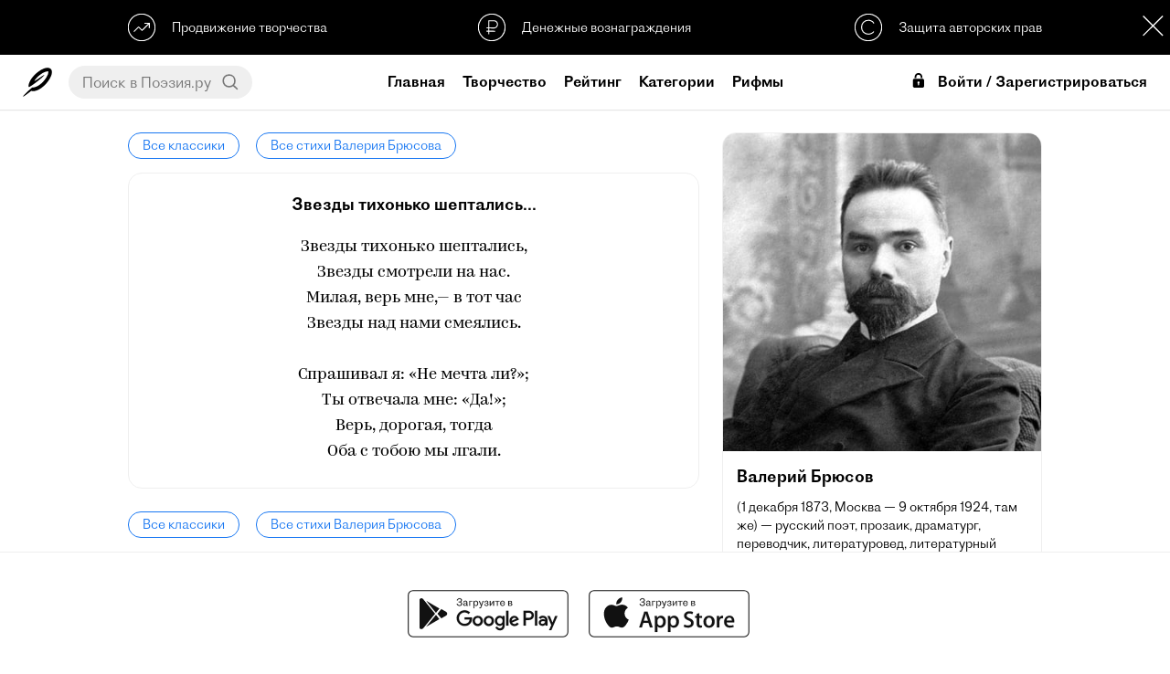

--- FILE ---
content_type: text/html; charset=UTF-8
request_url: https://poeziya.ru/classic/12/2336/
body_size: 77586
content:


<!DOCTYPE html><html>

<head>
    
    <base href="//poeziya.ru">

    <title>Звезды тихонько шептались... — Валерий Брюсов</title>
    
    <meta property="og:type" content="website">
    <meta property="og:title" content="Звезды тихонько шептались... — Валерий Брюсов">
    <meta name="description" content="Читать стихотворение Валерия Брюсова «Звезды тихонько шептались...» на официальном сайте Поэзия. Еще больше стихотворений доступно в мобильном приложении Поэзия для iOS и Android.">
    <meta property="og:description" content="Читать стихотворение Валерия Брюсова «Звезды тихонько шептались...» на официальном сайте Поэзия. Еще больше стихотворений доступно в мобильном приложении Поэзия для iOS и Android.">
    <meta name="keywords" content="поэзия,стихи,читать стихи,видеостихи,современная поэзия,современные поэты,рифма">
    <meta http-equiv="Content-Type" content="text/html; charset=UTF-8">
    <meta http-equiv="Cache-Control" content="no-cache">
    <meta name="apple-mobile-web-app-status-bar-style" content="default">
    <meta name="mobile-web-app-capable" content="yes">
    <meta id="viewport" name="viewport" content="width=device-width, initial-scale=1, minimum-scale=1, maximum-scale=1, viewport-fit=cover">
    <meta name="theme-color" content="#ffffff">
    <meta name="yandex-verification" content="a6f5973d39d4c867" />
    <meta name="yandex-tableau-widget" href="https://storage.yandexcloud.net/poeziya-static/manifest/ya.json" />
    
    <link rel="dns-prefetch" href="//mc.yandex.ru">
    <link rel="dns-prefetch" href="//yastatic.net">
    
    <link rel="manifest" href="https://storage.yandexcloud.net/poeziya-static/manifest/g.json">
    
    <link rel="shortcut icon" href="https://poeziya.ru/favicon.ico">
    
    <link rel="icon" sizes="512x512" href="https://storage.yandexcloud.net/poeziya-static/i/favicon/x512.png">
    <link rel="icon" sizes="256x256" href="https://storage.yandexcloud.net/poeziya-static/i/favicon/x256.png">
    <link rel="icon" sizes="192x192" href="https://storage.yandexcloud.net/poeziya-static/i/favicon/x192.png">
    <link rel="icon" sizes="144x144" href="https://storage.yandexcloud.net/poeziya-static/i/favicon/x144.png">
    
    <link rel="stylesheet" href="https://storage.yandexcloud.net/poeziya-static/css/7-5-3/index.css">
    
    <script type="text/javascript" src="https://storage.yandexcloud.net/poeziya-static/js/7-5-2/index.js"></script>
    
    <script defer src="https://storage.yandexcloud.net/poeziya-static/js/lib/scroll-lock.js"></script>
    <script defer src="https://storage.yandexcloud.net/poeziya-static/js/lib/scroll-bar.js"></script>
    <script defer src="https://storage.yandexcloud.net/poeziya-static/js/lib/share.js"></script>
    
    <script>window.yaContextCb=window.yaContextCb||[]</script>
    <script src="https://yandex.ru/ads/system/context.js" async></script>
    
    <style type="text/css">
    
        @font-face { font-family: "DefaultFont";src: url("https://storage.yandexcloud.net/poeziya-static/font/ProtoGrotesk/light.otf") format("truetype");font-style: normal;font-weight: regular;}
        @font-face { font-family: "DefaultFont";src: url("https://storage.yandexcloud.net/poeziya-static/font/ProtoGrotesk/regular.otf") format("truetype");font-style: normal;font-weight: bold;}
        
            @font-face { font-family: "Kazimir";font-style: normal;font-weight: regular;font-display: fallback;src:
            url("https://storage.yandexcloud.net/poeziya-static/font/Kazimir/light.woff2") format("woff2"),
            url("https://storage.yandexcloud.net/poeziya-static/font/Kazimir/light.woff") format("woff")
            }
            
            @font-face { font-family: "Ivolga";font-style: normal;font-weight: regular;font-display: fallback;src:
            url("https://storage.yandexcloud.net/poeziya-static/font/Ivolga/regular.woff2") format("woff2"),
            url("https://storage.yandexcloud.net/poeziya-static/font/Ivolga/regular.woff") format("woff")
            }
                </style>
    
</head>

<body>
    
<div id="page" class="page utn-margin">
    

<header data-scroll-lock-fill-gap>
    
    <script>
    var pageScrollTop = 0;
    var feedStaticScrollTop = 145;
    var isUTN = true;
    </script>
    
        
        <div id="utn" class="utn">
            
            <div class="utn-items">
                <div class="utn-item text-left interaction" onclick="showUTN( 'promo' );">
                    <svg class="utn-icon" xmlns="http://www.w3.org/2000/svg"
     width="1.77778in" height="1.77778in"
     viewBox="0 0 160 160">
  <path class="utn-icon-path" fill="none" stroke-width="6"
        d="M 34.74,104.95
           C 34.74,104.95 62.06,77.50 62.11,77.50
             62.16,77.50 82.34,97.42 82.34,97.42
             82.34,97.42 124.43,55.83 124.43,55.83M 96.04,55.78
           C 96.04,55.78 124.43,55.83 124.43,55.83
             124.43,55.83 124.40,84.18 124.40,84.18M 76.41,1.91
           C 75.64,2.05 75.43,2.02 74.69,2.03
             74.69,2.03 69.53,2.54 69.53,2.54
             64.56,3.20 59.59,4.34 54.84,5.94
             33.06,13.29 15.88,29.64 7.28,50.94
             -0.87,71.11 0.07,93.59 9.11,113.28
             12.59,120.85 17.45,127.67 23.11,133.75
             23.11,133.75 24.53,135.31 24.53,135.31
             24.53,135.31 26.09,136.73 26.09,136.73
             34.18,144.26 43.02,149.83 53.44,153.55
             58.00,155.18 62.41,156.29 67.19,157.10
             67.19,157.10 74.69,157.97 74.69,157.97
             74.69,157.97 77.66,158.12 77.66,158.12
             77.66,158.12 82.03,158.12 82.03,158.12
             82.03,158.12 85.00,157.97 85.00,157.97
             85.00,157.97 86.56,157.83 86.56,157.83
             90.64,157.53 94.93,156.79 98.91,155.80
             124.68,149.35 145.41,130.17 153.91,105.00
             155.26,100.98 156.24,96.84 156.94,92.66
             156.94,92.66 157.81,85.16 157.81,85.16
             157.81,85.16 157.97,82.50 157.97,82.50
             157.97,82.50 157.97,77.81 157.97,77.81
             157.97,77.81 157.81,74.84 157.81,74.84
             157.81,74.84 157.53,71.72 157.53,71.72
             156.95,66.33 155.99,61.74 154.38,56.56
             146.39,30.85 125.91,11.52 100.00,4.51
             95.68,3.34 91.03,2.50 86.56,2.17
             86.56,2.17 85.00,2.03 85.00,2.03
             85.00,2.03 82.03,1.91 82.03,1.91
             82.03,1.91 76.41,1.91 76.41,1.91 Z" />
</svg>                    <div class="utn-item-title">Продвижение творчества</div>
                </div>
                <div class="utn-item interaction" onclick="showUTN( 'donate' );">
                    <svg class="utn-icon" xmlns="http://www.w3.org/2000/svg"
     width="13.5467mm" height="13.5467mm"
     viewBox="0 0 160 160">
  <path class="utn-icon-path" fill="none" stroke-width="6"
        d="M 62.38,120.56
           C 62.62,120.56 62.44,41.56 62.44,41.56
             62.44,41.56 94.62,41.38 94.62,41.38
             104.88,41.38 113.50,50.75 113.50,62.00
             113.50,71.88 105.25,83.12 95.38,83.12
             95.38,83.00 49.44,82.94 49.44,82.94M 49.12,102.12
           C 49.12,102.12 100.50,102.38 100.50,102.38M 71.00,2.21
           C 41.26,7.29 19.05,22.38 7.45,51.00
             -4.06,79.42 2.96,114.44 25.04,135.91
             31.21,141.92 38.32,146.46 46.00,150.24
             55.13,154.74 66.79,157.88 77.00,158.00
             89.83,158.15 101.33,156.38 113.00,150.74
             123.83,145.51 132.60,139.48 140.19,130.00
             173.72,88.17 158.29,25.37 107.00,6.69
             98.70,3.67 89.83,2.01 81.00,2.21
             81.00,2.21 71.00,2.21 71.00,2.21 Z" />
</svg>                    <div class="utn-item-title">Денежные вознаграждения</div>
                </div>
                <div class="utn-item text-right interaction" onclick="showUTN( 'copyright' );">
                    <svg class="utn-icon" xmlns="http://www.w3.org/2000/svg"
     width="1.77778in" height="1.77778in"
     viewBox="0 0 160 160">
  <path class="utn-icon-path" fill="none" stroke-width="6"
        d="M 111.83,57.70
           C 111.36,50.93 98.78,38.35 81.13,38.11
             27.16,38.35 27.16,119.18 80.16,119.41
             94.91,119.41 110.90,109.50 111.13,103.42M 71.00,2.21
           C 41.26,7.29 19.05,22.38 7.45,51.00
             -4.06,79.42 2.96,114.44 25.04,135.91
             31.21,141.92 38.32,146.46 46.00,150.24
             55.13,154.74 66.79,157.88 77.00,158.00
             89.83,158.15 101.33,156.38 113.00,150.74
             123.83,145.51 132.60,139.48 140.19,130.00
             173.72,88.17 158.29,25.37 107.00,6.69
             98.70,3.67 89.83,2.01 81.00,2.21
             81.00,2.21 71.00,2.21 71.00,2.21 Z" />
</svg>
                    <div class="utn-item-title">Защита авторских прав</div>
                </div>
            </div>
            
            <div class="modal-close utn-close interaction" style="width: 36px;height: 36px;background: var(--color-text) url(https://storage.yandexcloud.net/poeziya-static/i/web/6-7-4/sprite.svg) -274px -104px;" onclick="sc('utn_disabled','_',90);e('utn').classList.add('hidden');e('page').classList.remove('utn-margin');e('fs').classList.remove('utn-margin');isUTN=false;"></div>
            
            <script type="text/javascript">
            function showUTN( utn )
            {
                let d = new Dialog();
                
                switch( utn )
                {
                    case 'copyright': 
                        d.title( 'Защита авторских прав' ); 
                        d.message( 'Благодаря проприетарному реестру публикаций, в Поэзии однозначно определены авторы произведений и защищены их права' ); 
                        break;
                        
                    case 'promo': 
                        d.title( 'Продвижение творчества' ); 
                        d.message( 'Различные способы продвижения позволят мгновенно представить свое творчество огромной аудитории читателей по всему миру' ); 
                        break;
                        
                    case 'donate': 
                        d.title( 'Денежные вознаграждения' ); 
                        d.message( 'У всех авторов есть возможность принимать денежные вознаграждения от своих читателей и тратить их на свое продвижение, либо другие услуги в Поэзии' ); 
                        break;
                }
                
                d.show();
            }
            </script>
            
        </div>
    
        
    <div class="content-fix header-content">

        <div class="header-content-item text-left">
            
            <div class="mobile" onclick="onMenuMobile();"><icx class="icx-menu-header"><svg version="1.1" id="Capa_1" xmlns="http://www.w3.org/2000/svg" xmlns:xlink="http://www.w3.org/1999/xlink" x="0px" y="0px"
	 viewBox="0 0 512 512" style="enable-background:new 0 0 512 512;" xml:space="preserve">
<g>
	<g>
		<g>
			<circle cx="256" cy="256" r="64"/>
			<circle cx="256" cy="448" r="64"/>
			<circle cx="256" cy="64" r="64"/>
		</g>
	</g>
</g>
<g>
</g>
<g>
</g>
<g>
</g>
<g>
</g>
<g>
</g>
<g>
</g>
<g>
</g>
<g>
</g>
<g>
</g>
<g>
</g>
<g>
</g>
<g>
</g>
<g>
</g>
<g>
</g>
<g>
</g>
</svg>
</icx></div>
            
            <a href="/" class="header-logo desktop">
                <icx class="icx-logo-header interaction"><svg class="poeziya-icon" xmlns="http://www.w3.org/2000/svg"
     width="229.277mm" height="229.277mm"
     viewBox="0 0 650 650">
  <path
        fill="var(--color-text)" stroke="var(--color-text)" stroke-width="0"
        d="M 5.18,643.91
           C 13.65,651.13 96.03,587.60 186.50,518.00
             403.33,577.67 748.00,148.00 617.27,26.39
             492.25,-77.25 137.00,205.00 125.91,408.64
             124.64,427.73 130.82,435.82 144.73,429.91
             217.00,396.45 491.25,179.75 475.50,166.00
             467.25,158.88 261.62,304.38 257.75,300.75
             245.78,288.38 407.88,95.38 546.25,83.75
             565.55,82.27 566.82,91.18 566.75,99.12
             568.27,199.73 380.00,448.50 207.18,443.48
             165.73,474.82 -5.91,630.64 5.36,644.64" />
</svg>
</icx>
            </a>
            
            <div id="header-search-wrapper" class="header-search-wrapper desktop">
                <input id="header-search-input" class="header-search-input no-border no-background no-box-shadow" placeholder="Поиск в Поэзия.ру" value="" onkeydown="if (event.keyCode === 13) {search();return false;}">
                <div class="header-search-button interaction" onclick="search();"><svg class="ic-search" xmlns="http://www.w3.org/2000/svg"
     width="0.366667in" height="0.366667in"
     viewBox="0 0 110 110">
  <path
        fill="none" stroke="var(--color-text)" stroke-width="10"
        d="M 46.93,85.33
           C -3.98,85.33 -7.45,6.55 46.91,6.65
             96.73,6.73 99.76,84.69 46.93,85.33M 103.09,102.55
           C 103.09,102.55 73.78,75.38 73.78,75.38" />
</svg>
</div>
            </div>
            
        </div>
        
        <div class="header-content-item">
            
            <a href="/" class="mobile">
                <icx class="icx-logo-header interaction"><svg class="poeziya-logo" xmlns="http://www.w3.org/2000/svg"
     width="5.63in" height="2.34in"
     viewBox="0 0 1689 702">
  <path
        fill="var(--color-text)" stroke="var(--color-text)" stroke-width="0"
        d="M 228.59,389.00
           C 213.59,459.20 249.59,476.00 285.59,476.00
             320.39,476.00 355.20,449.00 390.00,416.61
             393.59,412.41 395.39,407.61 395.39,403.41
             395.39,397.41 391.80,392.00 385.20,389.00
             371.39,401.00 343.20,419.00 324.00,419.00
             307.80,419.00 297.00,409.41 304.20,374.61
             304.20,374.61 367.20,82.41 367.20,82.41
             417.00,77.00 427.80,13.48 390.59,0.00
             373.80,11.73 346.20,17.00 319.80,17.00
             287.39,17.20 204.00,10.00 173.39,10.00
             111.00,10.00 0.00,31.59 0.00,125.16
             0.00,156.34 19.80,188.12 75.59,173.12
             69.00,162.33 67.19,152.14 67.19,141.95
             67.19,90.97 101.39,60.98 138.00,53.80
             138.00,53.80 44.39,468.20 44.39,468.20
             51.00,473.00 62.39,476.00 76.19,476.00
             98.39,476.00 121.80,465.81 127.80,437.61
             127.80,437.61 208.80,56.78 208.80,56.78
             237.59,61.58 268.19,68.19 295.20,73.58
             295.20,73.58 228.59,389.00 228.59,389.00 Z
           M 531.39,166.00
           C 440.80,166.00 377.80,279.34 377.80,369.86
             377.80,426.20 404.19,476.00 466.00,476.00
             560.19,476.00 624.39,362.67 624.39,273.34
             624.39,214.61 596.80,166.00 531.39,166.00 Z
           M 544.59,211.61
           C 569.19,211.61 579.39,236.19 579.39,268.56
             579.39,331.50 541.00,423.81 493.59,423.81
             472.59,423.81 454.59,403.42 454.59,350.67
             454.59,291.94 490.00,211.61 544.59,211.61 Z
           M 700.39,439.41
           C 683.59,439.41 669.19,424.95 669.19,406.89
             669.19,400.27 671.00,389.42 679.39,379.78
             671.59,374.61 662.00,371.61 654.80,371.61
             632.59,371.61 612.80,380.00 612.80,408.81
             612.80,454.41 647.59,476.00 684.19,476.00
             752.59,476.00 852.80,416.00 852.80,255.00
             852.80,206.61 824.00,164.00 776.00,164.00
             738.19,164.00 708.19,174.20 678.19,209.61
             673.39,215.58 673.39,234.09 687.19,234.09
             704.00,217.38 725.00,209.00 742.39,209.00
             764.59,209.00 782.00,228.12 782.00,269.33
             782.00,278.89 782.00,287.84 781.39,296.20
             781.39,296.20 707.59,296.20 707.59,296.20
             689.00,296.20 679.39,312.41 682.39,331.00
             682.39,331.00 777.80,331.00 777.80,331.00
             767.00,407.48 734.59,439.41 700.39,439.41 Z
           M 778.59,628.22
           C 778.59,678.00 812.80,702.00 849.39,702.00
             899.80,702.00 935.80,673.81 962.80,629.42
             985.59,591.05 1010.80,517.91 1019.19,465.73
             1053.39,446.55 1084.59,423.77 1093.59,415.98
             1103.80,406.98 1102.00,393.80 1093.00,386.00
             1075.00,400.98 1050.39,418.38 1022.80,432.77
             1022.80,432.77 1022.80,432.17 1022.80,432.17
             1022.80,397.39 1003.00,368.61 967.00,357.20
             1027.00,340.41 1066.00,296.48 1066.00,237.00
             1066.00,197.41 1034.80,163.81 983.19,163.81
             908.19,163.81 880.00,200.41 880.00,231.61
             880.00,253.81 894.39,273.00 916.00,273.00
             923.80,273.00 933.39,270.61 940.00,264.61
             933.39,250.20 930.39,234.00 930.39,225.61
             930.39,220.81 930.39,217.20 931.59,213.61
             939.39,210.81 947.80,209.00 955.59,209.00
             977.80,209.00 995.19,222.81 995.19,251.61
             995.19,288.81 962.80,338.00 923.80,338.00
             905.19,338.00 895.59,354.20 898.59,372.81
             933.39,372.81 953.80,396.19 953.80,429.17
             953.80,438.16 952.00,449.55 950.19,462.14
             869.80,493.92 778.59,552.08 778.59,628.22 Z
           M 902.80,605.44
           C 886.59,633.02 867.39,648.61 843.98,648.61
             836.19,648.61 819.39,641.41 819.39,620.42
             819.39,577.86 874.59,529.30 941.19,502.91
             930.39,541.89 915.39,583.25 902.80,605.44 Z
           M 1088.19,360.77
           C 1077.98,405.80 1077.98,476.00 1144.59,476.00
             1178.80,476.00 1208.19,447.20 1232.19,408.20
             1229.19,461.00 1258.59,476.00 1288.00,476.00
             1321.59,476.00 1370.80,447.81 1370.80,405.80
             1370.80,395.59 1364.19,389.58 1352.80,389.58
             1343.80,411.20 1330.00,418.41 1319.19,418.41
             1307.19,418.41 1299.39,405.20 1306.00,374.58
             1306.00,374.58 1348.00,175.81 1348.00,175.81
             1340.80,171.02 1330.59,168.00 1319.80,168.00
             1298.19,168.00 1275.39,178.22 1269.39,205.84
             1269.39,205.84 1233.39,375.77 1233.39,375.77
             1217.19,395.00 1199.19,407.00 1178.19,407.00
             1160.19,407.00 1152.39,396.20 1157.80,371.58
             1157.80,371.58 1194.39,201.03 1194.39,201.03
             1199.19,178.22 1187.19,168.00 1165.59,168.00
             1140.39,168.00 1118.80,180.62 1098.39,196.83
             1086.39,206.44 1090.59,225.06 1098.39,229.86
             1103.80,225.06 1107.39,222.66 1110.39,222.66
             1115.80,222.66 1118.80,228.06 1116.39,237.67
             1116.39,237.67 1088.19,360.77 1088.19,360.77 Z
           M 1579.80,476.00
           C 1614.00,476.00 1655.39,448.41 1683.59,416.61
             1687.20,412.41 1689.00,407.59 1689.00,403.39
             1689.00,397.39 1685.39,391.98 1678.80,388.98
             1663.80,404.00 1638.00,419.00 1615.80,419.00
             1600.19,419.00 1590.59,408.20 1597.80,374.56
             1597.80,374.56 1620.59,265.88 1620.59,265.88
             1635.59,194.41 1593.59,165.00 1539.00,165.00
             1482.59,165.00 1414.19,196.20 1414.19,269.47
             1414.19,303.70 1432.80,334.33 1471.19,344.55
             1446.59,397.98 1425.59,414.80 1404.00,427.41
             1404.00,415.41 1406.39,397.39 1414.19,379.97
             1406.39,374.56 1396.80,371.56 1389.59,371.56
             1367.39,371.56 1347.59,379.97 1347.59,408.80
             1347.59,452.61 1365.59,476.61 1390.19,476.00
             1437.00,474.81 1480.80,395.59 1503.00,348.14
             1503.00,348.14 1531.19,348.14 1531.19,348.14
             1531.19,348.14 1524.00,381.78 1524.00,381.78
             1507.80,459.20 1549.80,476.00 1579.80,476.00 Z
           M 1483.19,269.47
           C 1483.80,237.64 1501.19,200.41 1533.00,200.41
             1548.00,200.41 1560.00,213.02 1552.80,246.05
             1552.80,246.05 1537.80,315.11 1537.80,315.11
             1537.80,315.11 1512.59,315.11 1512.59,315.11
             1492.19,315.11 1482.59,293.50 1483.19,269.47 Z" />
</svg>
</icx>
            </a>
            
                        
                <a class="header-link desktop  header-link-home" href="/">Главная</a>
                
                        
                <a class="header-link desktop  header-link-creative" href="/creative/">Творчество</a>
                
                        
                <a class="header-link desktop  header-link-search" href="/search/">Рейтинг</a>
                
                        
                <a class="header-link desktop  header-link-category" href="/category/">Категории</a>
                
                        
                <a class="header-link desktop active header-link-classic" href="/classic/">Классика</a>
                
                        
                <a class="header-link desktop  header-link-rhyme" href="/rhyme/">Рифмы</a>
                
                        
        </div>

        <div class="header-content-item text-right">
    
                
                <div class="header-login-mobile mobile" onclick="onLogin();">Войти</div>
                
                <div class="header-login desktop" onclick="onLogin();">
                    <icx><svg fill="#000000" xmlns="http://www.w3.org/2000/svg" viewBox="0 0 26 26" width="26px" height="26px"><path d="M 16 0 C 13.789063 0 11.878906 0.917969 10.6875 2.40625 C 9.496094 3.894531 9 5.824219 9 7.90625 L 9 9 L 12 9 L 12 7.90625 C 12 6.328125 12.390625 5.085938 13.03125 4.28125 C 13.671875 3.476563 14.542969 3 16 3 C 17.460938 3 18.328125 3.449219 18.96875 4.25 C 19.609375 5.050781 20 6.308594 20 7.90625 L 20 9 L 23 9 L 23 7.90625 C 23 5.8125 22.472656 3.863281 21.28125 2.375 C 20.089844 0.886719 18.207031 0 16 0 Z M 9 10 C 7.34375 10 6 11.34375 6 13 L 6 23 C 6 24.65625 7.34375 26 9 26 L 23 26 C 24.65625 26 26 24.65625 26 23 L 26 13 C 26 11.34375 24.65625 10 23 10 Z M 16 15 C 17.105469 15 18 15.894531 18 17 C 18 17.738281 17.597656 18.371094 17 18.71875 L 17 21 C 17 21.550781 16.550781 22 16 22 C 15.449219 22 15 21.550781 15 21 L 15 18.71875 C 14.402344 18.371094 14 17.738281 14 17 C 14 15.894531 14.894531 15 16 15 Z"/></svg></icx>Войти / Зарегистрироваться
                </div>
                
                        
        </div>

    </div>

</header>












<style type="text/css">
.user-block {padding: 0;}
.ub-photo, .ub-info {margin-bottom: 0;}
footer {margin-top: 0;}
.article-text {margin-bottom: 25px;}
.user-articles {margin-bottom: 20px;}
@media screen and (max-width: 1000px) { 
.user-static {margin: 0 0 25px;} 
.user-articles {min-height: 100px;margin-bottom: 0;}
}
</style>

<div class="feed-page">

    
<div id="articles" class="articles" data-page="1" data-play="0" data-start="0" data-user-name="" data-user-photo="">
    
    <a class="classic-breadcrumbs-link interaction" href="/classic/">Все классики</a>
    <a class="classic-breadcrumbs-link interaction" href="/classic/12/">Все стихи Валерия Брюсова</a>
    
    <div class="article">
        
        <div class="article-title">Звезды тихонько шептались...</div>
        <div class="article-text">Звезды тихонько шептались,<br>Звезды смотрели на нас.<br>Милая, верь мне,— в тот час<br>Звезды над нами смеялись.<br><br>Спрашивал я: «Не мечта ли?»;<br>Ты отвечала мне: «Да!»;<br>Верь, дорогая, тогда<br>Оба с тобою мы лгали.</div>
        
    </div>
    
    <a class="classic-breadcrumbs-link interaction" href="/classic/">Все классики</a>
    <a class="classic-breadcrumbs-link interaction" href="/classic/12/">Все стихи Валерия Брюсова</a>
    
</div>
    

<div id="fs" class="feed-static utn-margin">
    
    <div class="feed-static-wrapper">
        
        <div class="feed-static-content">
            
            <div class="user-block">
                
                <img class="classic-user-photo" src="https://storage.yandexcloud.net/poeziya-static/i/classic/12.jpg">
                <div class="classic-user-name">Валерий Брюсов</div>
                <div class="classic-user-about text-space">(1  декабря 1873, Москва — 9 октября 1924, там же) — русский поэт, прозаик, драматург, переводчик, литературовед, литературный критик и историк. Один из основоположников русского символизма.</div>
                
            </div>
            
        </div>
    
    </div>
    
</div>


</div>

</div>


<footer>
    
    <div class="content-fix footer-content">
        
        <div class="apps">
            <a class="button-store interaction" style="background-image: url(https://storage.yandexcloud.net/poeziya-static/i/global/svg/button-store-google.svg);" href="https://play.google.com/store/apps/details?id=ru.poetvdushe.android.poetvdushe" target="_blank"></a>
            <a class="button-store interaction" style="background-image: url(https://storage.yandexcloud.net/poeziya-static/i/global/svg/button-store-apple.svg);" href="https://apps.apple.com/ru/app/id1359857963" target="_blank"></a>
        </div>
        
                <a href="/support/">Поддержка</a>
                <a href="/legal/conditions/">Условия</a>
                <a href="/legal/policy/">Конфиденциальность</a>
                <a href="/support/feedback/">Обратная связь</a>
                
        <br>
        
        <a href="https://sobe.ru/na/poeziya" target="_blank">
            <div class="poeziya-donate-button interaction">Поддержать Поэзию</div>
        </a>
        
        <copyright>© 2026 Poeziya</copyright>
        
    </div>    
    
</footer>
  
</div> <!-- end page -->


<div class="hidden">
    
    <script type="text/javascript">
    document.write('<a href="//www.liveinternet.ru/click" '+
    'target="_blank"><img src="//counter.yadro.ru/hit?t17.2;r'+
    escape(document.referrer)+((typeof(screen)=='undefined')?'':
    ';s'+screen.width+'*'+screen.height+'*'+(screen.colorDepth?
    screen.colorDepth:screen.pixelDepth))+';u'+escape(document.URL)+
    ';h'+escape(document.title.substring(0,150))+';'+Math.random()+
    '" alt="" title="LiveInternet: показано число просмотров за 24'+
    ' часа, посетителей за 24 часа и за сегодня" '+
    'border="0" width="88" height="31"><\/a>')
    </script>
    
    <script type="text/javascript" > 
    (function(m,e,t,r,i,k,a){m[i]=m[i]||function(){(m[i].a=m[i].a||[]).push(arguments)}; m[i].l=1*new Date();k=e.createElement(t),a=e.getElementsByTagName(t)[0],k.async=1,k.src=r,a.parentNode.insertBefore(k,a)}) (window, document, "script", "https://mc.yandex.ru/metrika/tag.js", "ym"); ym(48934211, "init", { clickmap:true, trackLinks:true, accurateTrackBounce:true, webvisor:true }); 
    </script>
    
    <noscript><div><img src="https://mc.yandex.ru/watch/48934211" style="position:absolute; left:-9999px;" alt="" /></div></noscript>
    
    <script defer src="https://www.googletagmanager.com/gtag/js?id=UA-110830782-3"></script>
    
    <script>
      window.dataLayer = window.dataLayer || [];
      function gtag(){ dataLayer.push(arguments); }
      gtag('js', new Date());
      gtag('config', 'UA-110830782-3');
    </script>
    
    <input id="referrer" type="hidden" value="">
    
</div>
<noindex>
    
<div id="scroll-to-top" class="scroll-top-arrow interaction transparent" onclick="window.scrollTo(0,0);">
    <icx class="scroll-top-icon"><svg xmlns="http://www.w3.org/2000/svg"
     width="361.327mm" height="361.327mm"
     viewBox="0 0 1024 1024">
  <path
        fill="none" stroke="var(--color-text)" stroke-width="50"
        d="M 386.00,183.50
           C 386.00,183.50 62.00,514.00 62.00,514.00
             62.00,514.00 386.50,848.50 386.50,848.50M 952.75,518.00
           C 952.75,518.00 61.99,514.00 61.99,514.00" />
</svg>
</icx>
    <div class="scroll-top-label">Наверх</div>
</div>




<div id="share" class="modal hidden">
    <div class="modal-block">
        <div class="modal-cell">
            <div class="modal-content">
                <div class="modal-close interaction" onclick="onModalClose('share');"></div>
                <div class="modal-content-title">Поделиться:</div>
                <div id="share-data" class="ya-share2" data-description="" data-services="vkontakte,facebook,odnoklassniki,moimir,twitter,blogger,lj,viber,whatsapp,skype,telegram"></div>
            </div>
        </div>
    </div>
</div>


<div id="dialog" class="modal hidden">
    <div class="modal-block">
        <div class="modal-cell">
            <div class="modal-content dialog">
                <div id="dialog-title" class="dialog-title"></div>
                <div id="dialog-message" class="dialog-message"></div>
                <div id="dialog-special" class="dialog-special"></div>
                <div class="dialog-actions" data-scrollbar><div id="dialog-actions"></div></div>
                <div class="dialog-action interaction cancel" onclick="onModalClose('dialog')">Закрыть</div>
            </div>
        </div>
    </div>
</div>


<div id="login" class="modal login hidden">
    <div class="modal-block">
        <div class="modal-cell">
            <div class="modal-content login">
                
                <div class="modal-close interaction" onclick="onModalClose('login');"></div>
                
                <form class="poeziya-login-form">
                
                <icx class="icx-logo-header" style="width: 80%;max-width: 150px;height: 48px;"><svg class="poeziya-logo" xmlns="http://www.w3.org/2000/svg"
     width="5.63in" height="2.34in"
     viewBox="0 0 1689 702">
  <path
        fill="var(--color-text)" stroke="var(--color-text)" stroke-width="0"
        d="M 228.59,389.00
           C 213.59,459.20 249.59,476.00 285.59,476.00
             320.39,476.00 355.20,449.00 390.00,416.61
             393.59,412.41 395.39,407.61 395.39,403.41
             395.39,397.41 391.80,392.00 385.20,389.00
             371.39,401.00 343.20,419.00 324.00,419.00
             307.80,419.00 297.00,409.41 304.20,374.61
             304.20,374.61 367.20,82.41 367.20,82.41
             417.00,77.00 427.80,13.48 390.59,0.00
             373.80,11.73 346.20,17.00 319.80,17.00
             287.39,17.20 204.00,10.00 173.39,10.00
             111.00,10.00 0.00,31.59 0.00,125.16
             0.00,156.34 19.80,188.12 75.59,173.12
             69.00,162.33 67.19,152.14 67.19,141.95
             67.19,90.97 101.39,60.98 138.00,53.80
             138.00,53.80 44.39,468.20 44.39,468.20
             51.00,473.00 62.39,476.00 76.19,476.00
             98.39,476.00 121.80,465.81 127.80,437.61
             127.80,437.61 208.80,56.78 208.80,56.78
             237.59,61.58 268.19,68.19 295.20,73.58
             295.20,73.58 228.59,389.00 228.59,389.00 Z
           M 531.39,166.00
           C 440.80,166.00 377.80,279.34 377.80,369.86
             377.80,426.20 404.19,476.00 466.00,476.00
             560.19,476.00 624.39,362.67 624.39,273.34
             624.39,214.61 596.80,166.00 531.39,166.00 Z
           M 544.59,211.61
           C 569.19,211.61 579.39,236.19 579.39,268.56
             579.39,331.50 541.00,423.81 493.59,423.81
             472.59,423.81 454.59,403.42 454.59,350.67
             454.59,291.94 490.00,211.61 544.59,211.61 Z
           M 700.39,439.41
           C 683.59,439.41 669.19,424.95 669.19,406.89
             669.19,400.27 671.00,389.42 679.39,379.78
             671.59,374.61 662.00,371.61 654.80,371.61
             632.59,371.61 612.80,380.00 612.80,408.81
             612.80,454.41 647.59,476.00 684.19,476.00
             752.59,476.00 852.80,416.00 852.80,255.00
             852.80,206.61 824.00,164.00 776.00,164.00
             738.19,164.00 708.19,174.20 678.19,209.61
             673.39,215.58 673.39,234.09 687.19,234.09
             704.00,217.38 725.00,209.00 742.39,209.00
             764.59,209.00 782.00,228.12 782.00,269.33
             782.00,278.89 782.00,287.84 781.39,296.20
             781.39,296.20 707.59,296.20 707.59,296.20
             689.00,296.20 679.39,312.41 682.39,331.00
             682.39,331.00 777.80,331.00 777.80,331.00
             767.00,407.48 734.59,439.41 700.39,439.41 Z
           M 778.59,628.22
           C 778.59,678.00 812.80,702.00 849.39,702.00
             899.80,702.00 935.80,673.81 962.80,629.42
             985.59,591.05 1010.80,517.91 1019.19,465.73
             1053.39,446.55 1084.59,423.77 1093.59,415.98
             1103.80,406.98 1102.00,393.80 1093.00,386.00
             1075.00,400.98 1050.39,418.38 1022.80,432.77
             1022.80,432.77 1022.80,432.17 1022.80,432.17
             1022.80,397.39 1003.00,368.61 967.00,357.20
             1027.00,340.41 1066.00,296.48 1066.00,237.00
             1066.00,197.41 1034.80,163.81 983.19,163.81
             908.19,163.81 880.00,200.41 880.00,231.61
             880.00,253.81 894.39,273.00 916.00,273.00
             923.80,273.00 933.39,270.61 940.00,264.61
             933.39,250.20 930.39,234.00 930.39,225.61
             930.39,220.81 930.39,217.20 931.59,213.61
             939.39,210.81 947.80,209.00 955.59,209.00
             977.80,209.00 995.19,222.81 995.19,251.61
             995.19,288.81 962.80,338.00 923.80,338.00
             905.19,338.00 895.59,354.20 898.59,372.81
             933.39,372.81 953.80,396.19 953.80,429.17
             953.80,438.16 952.00,449.55 950.19,462.14
             869.80,493.92 778.59,552.08 778.59,628.22 Z
           M 902.80,605.44
           C 886.59,633.02 867.39,648.61 843.98,648.61
             836.19,648.61 819.39,641.41 819.39,620.42
             819.39,577.86 874.59,529.30 941.19,502.91
             930.39,541.89 915.39,583.25 902.80,605.44 Z
           M 1088.19,360.77
           C 1077.98,405.80 1077.98,476.00 1144.59,476.00
             1178.80,476.00 1208.19,447.20 1232.19,408.20
             1229.19,461.00 1258.59,476.00 1288.00,476.00
             1321.59,476.00 1370.80,447.81 1370.80,405.80
             1370.80,395.59 1364.19,389.58 1352.80,389.58
             1343.80,411.20 1330.00,418.41 1319.19,418.41
             1307.19,418.41 1299.39,405.20 1306.00,374.58
             1306.00,374.58 1348.00,175.81 1348.00,175.81
             1340.80,171.02 1330.59,168.00 1319.80,168.00
             1298.19,168.00 1275.39,178.22 1269.39,205.84
             1269.39,205.84 1233.39,375.77 1233.39,375.77
             1217.19,395.00 1199.19,407.00 1178.19,407.00
             1160.19,407.00 1152.39,396.20 1157.80,371.58
             1157.80,371.58 1194.39,201.03 1194.39,201.03
             1199.19,178.22 1187.19,168.00 1165.59,168.00
             1140.39,168.00 1118.80,180.62 1098.39,196.83
             1086.39,206.44 1090.59,225.06 1098.39,229.86
             1103.80,225.06 1107.39,222.66 1110.39,222.66
             1115.80,222.66 1118.80,228.06 1116.39,237.67
             1116.39,237.67 1088.19,360.77 1088.19,360.77 Z
           M 1579.80,476.00
           C 1614.00,476.00 1655.39,448.41 1683.59,416.61
             1687.20,412.41 1689.00,407.59 1689.00,403.39
             1689.00,397.39 1685.39,391.98 1678.80,388.98
             1663.80,404.00 1638.00,419.00 1615.80,419.00
             1600.19,419.00 1590.59,408.20 1597.80,374.56
             1597.80,374.56 1620.59,265.88 1620.59,265.88
             1635.59,194.41 1593.59,165.00 1539.00,165.00
             1482.59,165.00 1414.19,196.20 1414.19,269.47
             1414.19,303.70 1432.80,334.33 1471.19,344.55
             1446.59,397.98 1425.59,414.80 1404.00,427.41
             1404.00,415.41 1406.39,397.39 1414.19,379.97
             1406.39,374.56 1396.80,371.56 1389.59,371.56
             1367.39,371.56 1347.59,379.97 1347.59,408.80
             1347.59,452.61 1365.59,476.61 1390.19,476.00
             1437.00,474.81 1480.80,395.59 1503.00,348.14
             1503.00,348.14 1531.19,348.14 1531.19,348.14
             1531.19,348.14 1524.00,381.78 1524.00,381.78
             1507.80,459.20 1549.80,476.00 1579.80,476.00 Z
           M 1483.19,269.47
           C 1483.80,237.64 1501.19,200.41 1533.00,200.41
             1548.00,200.41 1560.00,213.02 1552.80,246.05
             1552.80,246.05 1537.80,315.11 1537.80,315.11
             1537.80,315.11 1512.59,315.11 1512.59,315.11
             1492.19,315.11 1482.59,293.50 1483.19,269.47 Z" />
</svg>
</icx>
                
                <br><br>
        
                <div class="text-center">
                    <div class="switch-tab">
                        <div id="login-email-view-switch" class="switch-tab-button recommendation active" onclick="switchView( 'login' , 'email' );">Войти по Email</div>
                        <div id="login-phone-view-switch" class="switch-tab-button recommendation" onclick="switchView( 'login' , 'phone' );">Войти по номеру</div>
                    </div>
                </div>
                
                <div id="login-phone-view" class="hidden">
                
                    <div class="input-phone-block">
                        
                        <div id="help-block-login" class="help-block login transparent">
                            <div class="help-block-message">Номер телефона вводится без кода страны,<br>вводите только цифры</div>
                            <icx class="help-block-arrow"><svg xmlns="http://www.w3.org/2000/svg"
     width="10.1333in" height="10.1333in"
     viewBox="0 0 912 912">
  <path class="arrow-bottom-phone"
        stroke="black" stroke-width="0"
        d="M 870.87,270.76
           C 870.87,270.76 39.43,271.39 39.43,271.39
             39.43,271.39 452.65,676.48 452.65,676.48
             452.65,676.48 870.87,270.76 870.87,270.76" />
</svg>
</icx>
                        </div>
                        
                        <select id="login-phone-phone-country-code" class="select-phone-country-code login">
                            <option disabled>Популярные страны</option>
                                                        <option selected value="7">Россия +7</option>
                                                        <option  value="7">Казахстан +7</option>
                                                        <option  value="375">Белоруссия +375</option>
                                                        <option  value="380">Украина +380</option>
                                                        <option  value="1">США +1</option>
                                                        <option  value="49">Германия +49</option>
                                                        <option disabled>Остальные страны</option>
                                                        <option value="672">Австралийские внешние территории +672</option>
                                                        <option value="61">Австралия +61</option>
                                                        <option value="43">Австрия +43</option>
                                                        <option value="994">Азербайджан +994</option>
                                                        <option value="351">Азорские о-ва +351</option>
                                                        <option value="355">Албания +355</option>
                                                        <option value="21">Алжир +21</option>
                                                        <option value="684">Американское Самоа +684</option>
                                                        <option value="244">Ангола +244</option>
                                                        <option value="1-264">Ангуилла +1-264</option>
                                                        <option value="376">Андорра +376</option>
                                                        <option value="1-268">Антигуа и Барбуда +1-268</option>
                                                        <option value="54">Аргентина +54</option>
                                                        <option value="374">Армения +374</option>
                                                        <option value="297">Аруба +297</option>
                                                        <option value="247">Асеньон +247</option>
                                                        <option value="93">Афганистан +93</option>
                                                        <option value="1-242">Багамы +1-242</option>
                                                        <option value="880">Бангладеш +880</option>
                                                        <option value="1-246">Барбадос +1-246</option>
                                                        <option value="973">Бахрейн +973</option>
                                                        <option value="501">Белиз +501</option>
                                                        <option value="32">Бельгия +32</option>
                                                        <option value="229">Бенин +229</option>
                                                        <option value="225">Берег слоновой кости +225</option>
                                                        <option value="1-441">Бермудские о-ва +1-441</option>
                                                        <option value="359">Болгария +359</option>
                                                        <option value="591">Боливия +591</option>
                                                        <option value="387">Босния и Герцеговина +387</option>
                                                        <option value="267">Ботсвана +267</option>
                                                        <option value="55">Бразилия +55</option>
                                                        <option value="1-284">Британские Вирджинские о-ва +1-284</option>
                                                        <option value="673">Бруней +673</option>
                                                        <option value="226">Буркина Фасо +226</option>
                                                        <option value="257">Бурунди +257</option>
                                                        <option value="975">Бутан +975</option>
                                                        <option value="678">Вануату +678</option>
                                                        <option value="39">Ватикан +39</option>
                                                        <option value="44">Великобритания +44</option>
                                                        <option value="36">Венгрия +36</option>
                                                        <option value="58">Венесуэла +58</option>
                                                        <option value="1-340">Вирджинские о-ва +1-340</option>
                                                        <option value="62">Восточный Тимор +62</option>
                                                        <option value="84">Вьетнам +84</option>
                                                        <option value="241">Габон +241</option>
                                                        <option value="509">Гаити +509</option>
                                                        <option value="592">Гайана +592</option>
                                                        <option value="220">Гамбия +220</option>
                                                        <option value="233">Гана +233</option>
                                                        <option value="502">Гватемала +502</option>
                                                        <option value="224">Гвинея +224</option>
                                                        <option value="245">Гвинея Биссау +245</option>
                                                        <option value="350">Гибралтар +350</option>
                                                        <option value="504">Гондурас +504</option>
                                                        <option value="852">Гонконг +852</option>
                                                        <option value="1-473">Гренада +1-473</option>
                                                        <option value="299">Гренландия +299</option>
                                                        <option value="30">Греция +30</option>
                                                        <option value="995">Грузия +995</option>
                                                        <option value="671">Гуам +671</option>
                                                        <option value="45">Дания +45</option>
                                                        <option value="243">Дем. респ. Конго (бывш. Заир) +243</option>
                                                        <option value="253">Джибути +253</option>
                                                        <option value="246">Диего Гарсиа +246</option>
                                                        <option value="1-767">Доминика +1-767</option>
                                                        <option value="1-809">Доминиканская республика +1-809</option>
                                                        <option value="20">Египет +20</option>
                                                        <option value="243">Заир +243</option>
                                                        <option value="260">Замбия +260</option>
                                                        <option value="259">Занзибар +259</option>
                                                        <option value="21">Западная Сахара +21</option>
                                                        <option value="685">Западное Самоа +685</option>
                                                        <option value="263">Зимбабве +263</option>
                                                        <option value="972">Израиль +972</option>
                                                        <option value="91">Индия +91</option>
                                                        <option value="62">Индонезия +62</option>
                                                        <option value="962">Иордания +962</option>
                                                        <option value="964">Ирак +964</option>
                                                        <option value="98">Иран +98</option>
                                                        <option value="353">Ирландия +353</option>
                                                        <option value="354">Исландия +354</option>
                                                        <option value="34">Испания +34</option>
                                                        <option value="39">Италия +39</option>
                                                        <option value="1-345">Каймановы о-ва +1-345</option>
                                                        <option value="855">Камбоджа +855</option>
                                                        <option value="237">Камерун +237</option>
                                                        <option value="238">Капе Верде +238</option>
                                                        <option value="974">Катар +974</option>
                                                        <option value="254">Кения +254</option>
                                                        <option value="357">Кипр +357</option>
                                                        <option value="996">Киргизстан +996</option>
                                                        <option value="686">Кирибати +686</option>
                                                        <option value="86">Китай +86</option>
                                                        <option value="672">Кокосовые о-ва +672</option>
                                                        <option value="57">Колумбия +57</option>
                                                        <option value="269">Коморские о-ва +269</option>
                                                        <option value="242">Конго +242</option>
                                                        <option value="506">Коста Рика +506</option>
                                                        <option value="53">Куба +53</option>
                                                        <option value="965">Кувейт +965</option>
                                                        <option value="856">Лаос +856</option>
                                                        <option value="371">Латвия +371</option>
                                                        <option value="266">Лессото +266</option>
                                                        <option value="231">Либерия +231</option>
                                                        <option value="961">Ливан +961</option>
                                                        <option value="21">Ливия +21</option>
                                                        <option value="370">Литва +370</option>
                                                        <option value="41">Лихтенштейн +41</option>
                                                        <option value="352">Люксембург +352</option>
                                                        <option value="230">Маврикий +230</option>
                                                        <option value="222">Мавритания +222</option>
                                                        <option value="261">Мадагаскар +261</option>
                                                        <option value="853">Макао +853</option>
                                                        <option value="389">Македония +389</option>
                                                        <option value="265">Малави +265</option>
                                                        <option value="60">Малайзия +60</option>
                                                        <option value="223">Мали +223</option>
                                                        <option value="960">Мальдивские о-ва +960</option>
                                                        <option value="356">Мальта +356</option>
                                                        <option value="212">Марокко +212</option>
                                                        <option value="596">Мартиника +596</option>
                                                        <option value="692">Маршалловы о-ва +692</option>
                                                        <option value="52">Мексика +52</option>
                                                        <option value="691">Микронезия +691</option>
                                                        <option value="258">Мозамбик +258</option>
                                                        <option value="373">Молдавия +373</option>
                                                        <option value="377">Монако +377</option>
                                                        <option value="976">Монголия +976</option>
                                                        <option value="1-664">Монсеррат +1-664</option>
                                                        <option value="95">Мьянма +95</option>
                                                        <option value="264">Намибия +264</option>
                                                        <option value="674">Науру +674</option>
                                                        <option value="977">Непал +977</option>
                                                        <option value="227">Нигер +227</option>
                                                        <option value="234">Нигерия +234</option>
                                                        <option value="599">Нидерландские Антиллы +599</option>
                                                        <option value="31">Нидерланды +31</option>
                                                        <option value="505">Никарагуа +505</option>
                                                        <option value="683">НИУЭ +683</option>
                                                        <option value="64">Новая Зеландия +64</option>
                                                        <option value="687">Новая Каледония +687</option>
                                                        <option value="47">Норвегия +47</option>
                                                        <option value="672">Норфолкские о-ва +672</option>
                                                        <option value="682">О-ва Кука +682</option>
                                                        <option value="247">О-ва Святой Елены +247</option>
                                                        <option value="971">ОАЭ +971</option>
                                                        <option value="968">Оман +968</option>
                                                        <option value="92">Пакистан +92</option>
                                                        <option value="680">Палау +680</option>
                                                        <option value="507">Панама +507</option>
                                                        <option value="675">Папуа Новая Гвинея +675</option>
                                                        <option value="595">Парагвай +595</option>
                                                        <option value="51">Перу +51</option>
                                                        <option value="48">Польша +48</option>
                                                        <option value="351">Португалия +351</option>
                                                        <option value="1-787">Пуэрто Рико +1-787</option>
                                                        <option value="262">Реюнион +262</option>
                                                        <option value="672">Рождественсткие о-ва +672</option>
                                                        <option value="250">Руанда +250</option>
                                                        <option value="40">Румыния +40</option>
                                                        <option value="503">Сальвадор +503</option>
                                                        <option value="378">Сан Марино +378</option>
                                                        <option value="39">Сан Марино +39</option>
                                                        <option value="1-758">Санта Лючия +1-758</option>
                                                        <option value="966">Саудовская Аравия +966</option>
                                                        <option value="268">Свазиленд +268</option>
                                                        <option value="47">Свалбард +47</option>
                                                        <option value="850">Северная Корея +850</option>
                                                        <option value="967">Северный Йемен +967</option>
                                                        <option value="670">Северо-Марианские о-ва +670</option>
                                                        <option value="248">Сейшельские о-ва +248</option>
                                                        <option value="221">Сенегал +221</option>
                                                        <option value="1-784">Сент Винцент и Гренадины +1-784</option>
                                                        <option value="508">Сент Пьер +508</option>
                                                        <option value="239">Сент Том и Принцип +239</option>
                                                        <option value="1-869">Сент-Китс и Невис +1-869</option>
                                                        <option value="65">Сингапур +65</option>
                                                        <option value="963">Сирия +963</option>
                                                        <option value="421">Словакия +421</option>
                                                        <option value="386">Словения +386</option>
                                                        <option value="1-670">Содружество северных Мариански +1-670</option>
                                                        <option value="677">Соломоновы о-ва +677</option>
                                                        <option value="252">Сомали +252</option>
                                                        <option value="249">Судан +249</option>
                                                        <option value="597">Суринам +597</option>
                                                        <option value="232">Сьерра Леоне +232</option>
                                                        <option value="992">Таджикистан +992</option>
                                                        <option value="886">Тайвань +886</option>
                                                        <option value="66">Тайланд +66</option>
                                                        <option value="255">Танзания +255</option>
                                                        <option value="1-649">Текс и Каикос Айландс +1-649</option>
                                                        <option value="228">Тоголезе +228</option>
                                                        <option value="690">Токелау +690</option>
                                                        <option value="676">Тонго +676</option>
                                                        <option value="1-868">Тринидад и Тобаго +1-868</option>
                                                        <option value="688">Тувалу +688</option>
                                                        <option value="21">Тунис +21</option>
                                                        <option value="993">Туркменистан +993</option>
                                                        <option value="90">Турция +90</option>
                                                        <option value="256">Уганда +256</option>
                                                        <option value="998">Узбекистан +998</option>
                                                        <option value="598">Уругвай +598</option>
                                                        <option value="298">Фарерские о-ва +298</option>
                                                        <option value="679">Фиджи +679</option>
                                                        <option value="63">Филипины +63</option>
                                                        <option value="358">Финляндия +358</option>
                                                        <option value="500">Фолклендские о-ва +500</option>
                                                        <option value="33">Франция +33</option>
                                                        <option value="594">Французская Гвиана +594</option>
                                                        <option value="689">Французская полинезия +689</option>
                                                        <option value="590">Французские Антиллы +590</option>
                                                        <option value="385">Хорватия +385</option>
                                                        <option value="236">ЦАР +236</option>
                                                        <option value="235">Чад +235</option>
                                                        <option value="420">Чехия +420</option>
                                                        <option value="56">Чили +56</option>
                                                        <option value="41">Швейцария +41</option>
                                                        <option value="46">Швеция +46</option>
                                                        <option value="94">Шри Ланка +94</option>
                                                        <option value="593">Эквадор +593</option>
                                                        <option value="240">Экваториальная Гвинея +240</option>
                                                        <option value="681">Эллис и Футуна острова +681</option>
                                                        <option value="291">Эритрия +291</option>
                                                        <option value="372">Эстония +372</option>
                                                        <option value="251">Эфиопия +251</option>
                                                        <option value="27">ЮАР +27</option>
                                                        <option value="381">Югославия +381</option>
                                                        <option value="82">Южная Корея +82</option>
                                                        <option value="969">Южный Йемен +969</option>
                                                        <option value="1-876">Ямайка +1-876</option>
                                                        <option value="81">Япония +81</option>
                                                    </select>
                        
                        <input id="login-phone-phone" type="number" name="poeziya-phone" placeholder="Номер телефона" class="login-field input-phone" onkeydown="if (event.keyCode === 13) { loginPhone(); return false; }" onfocus="e('help-block-login').classList.remove('transparent');" onblur="e('help-block-login').classList.add('transparent');">
                        
                    </div>
                    
                    <input id="login-phone-password" type="password" name="poeziya-password" placeholder="Введите пароль" class="login-field text-center" onkeydown="if (event.keyCode === 13) { loginPhone(); return false; }">
                    
                    <div id="login-phone-login-button" class="button signup" onclick="loginPhone();">Войти</div>
                    
                    <div class="login-actions">
                        <div class="login-action text-left">
                            <a class="login-action-link link" href="/authorization/register/">Регистрация</a>
                        </div>
                        <div class="login-action text-right">
                            <a class="login-action-link login-forgot-link interaction" href="/authorization/forgot-password/">Забыли пароль?</a>
                        </div>
                    </div>
                
                </div>
                
                <div id="login-email-view">
                
                    <input id="login-email-email" type="email" name="poeziya-email" placeholder="Введите email" class="login-field input-email text-center" onkeydown="if (event.keyCode === 13) { loginEmail(); return false; }">
                    
                    <input id="login-email-password" type="password" name="poeziya-password" placeholder="Введите пароль" class="login-field text-center" onkeydown="if (event.keyCode === 13) { loginEmail(); return false; }">
                    
                    <div id="login-email-login-button" class="button signup" onclick="loginEmail();">Войти</div>
                    
                    <div class="login-actions">
                        <div class="login-action text-left">
                            <a class="login-action-link link" href="/authorization/register/">Регистрация</a>
                        </div>
                        <div class="login-action text-right">
                            <a class="login-action-link login-forgot-link interaction" href="/authorization/forgot-password/">Забыли пароль?</a>
                        </div>
                    </div>
                
                </div>
                
                </form>
                
            </div>
        </div>
    </div>
</div>




<div id="comments" class="modal hidden">
    <div class="modal-block">
        <div class="modal-cell">
            <div class="modal-content">
                <div class="modal-close interaction" onclick="onModalClose('comments');e('comment-parent-block').classList.add('hidden');e('comment-input').setAttribute('data-parent',0);e('comment-input').value='';"></div>
                
                <div class="comments-header">Комментарии</div>
                <div id="comments-description" class="comments-description"></div>
                
                <div class="comments-form">
                                <div class="comments-form-placeholder">
                    <span class="link" onclick="onLogin();">Войдите</span>, чтобы оставить комментарий
                </div>
                                </div>
                
                <div class="comments-list" data-scrollbar>
                    <div id="comments-container" data-page="0" data-start="0" data-article="0">
                        <div id="comment-add-parent-0"></div>
                    </div>
                    <div id="comments-load-more" class="comments-load-more button hidden" onclick="loadComments();">Загрузить еще</div>
                    <div id="comments-preloader" class="placeholder light no-border"><div class="placeholder-content"><div class="placeholder-content-cell"><img class="progress-indicator" src="https://storage.yandexcloud.net/poeziya-static/i/web/6-2-10/preloader/light.svg"></div></div></div>
                </div>
                
            </div>
        </div>
    </div>
</div>


<div id="longtext" class="modal hidden">
    <div class="modal-block">
        <div class="modal-cell">
            <div class="modal-content">
                <div class="modal-close interaction" onclick="onModalClose('longtext');"></div>
                <div id="longtext-title" class="comments-header"></div>
                <div id="longtext-container" class="comments-list"></div>
            </div>
        </div>
    </div>
</div>


<div id="users" class="modal hidden">
    <div class="modal-block">
        <div class="modal-cell">
            <div class="modal-content">
                <div class="modal-close interaction" onclick="onModalClose('users');"></div>
                
                <div id="users-header" class="users-header">Пользователи</div>
                
                <div class="users-list" data-scrollbar>
                    <div id="users-container" data-page="0"></div>
                    <div id="users-load-more" class="users-load-more button hidden" onclick="loadUsers();">Загрузить еще</div>
                    <div id="users-preloader" class="placeholder light no-border"><div class="placeholder-content"><div class="placeholder-content-cell"><img class="progress-indicator" src="https://storage.yandexcloud.net/poeziya-static/i/web/6-2-10/preloader/light.svg"></div></div></div>
                </div>
                
            </div>
        </div>
    </div>
</div>


<div id="donate" data-user="0" class="modal hidden">
    <div class="modal-block">
        <div class="modal-cell">
            <div class="modal-content donate">
                <div class="modal-close interaction" onclick="onModalClose('donate');"></div>
                
                <img id="donate-user-photo" class="donate-user-photo">
                
                <div class="donate-user">
                    <div id="donate-user-name" class="donate-user-name"></div>
                    <div class="donate-user-description">спонсировать автора</div>
                </div>
                
                <input id="donate-amount" type="number" placeholder="Введите сумму, ₽" class="donate-input donate-amount">
                
                <div class="donate-quick-buttons">
                    <div class="donate-quick-button interaction" style="color:var(--color-accent);" onclick="e('donate-amount').value=100">100 ₽</div>
                    <div class="donate-quick-button interaction" style="color:var(--color-accent);" onclick="e('donate-amount').value=500">500 ₽</div>
                    <div class="donate-quick-button interaction" style="color:var(--color-accent);" onclick="e('donate-amount').value=1000">1 000 ₽</div>
                </div>
                
                <textarea id="donate-comment" class="donate-input donate-comment" placeholder="Напишите комментарий. Его увидят также другие пользователи."></textarea>
                
                <div id="donate-send" class="donate-send interaction" onClick="donate();">Спонсировать</div>
                
            </div>
        </div>
    </div>
</div>

<div id="deposit" data-user="0" data-deposit-bonus="0" data-deposit-bonus-deadline="" class="modal hidden">
    <div class="modal-block">
        <div class="modal-cell">
            <div class="modal-content donate">
                <div class="modal-close interaction" onclick="onModalClose('deposit');"></div>
                
                <div class="donate-user">
                    <div class="donate-user-name">Пополнение баланса</div>
                    <div id="deposit-add-message" class="donate-user-description" style="margin-top: 10px;">
                        
                        <div id="deposit-bonus-message-special" class="deposit-bonus special hidden">Для Вас действует специальное предложение — бонус <span id="deposit-bonus-message-value"></span>% на пополнение до <span id="deposit-bonus-message-deadline"></span></div>
                        
                        <div id="deposit-bonus-message-default" class="">
                            <div class="deposit-bonus">От 1 000 ₽ — зачислим на 20% больше</div>
                            <div class="deposit-bonus">От 5 000 ₽ — зачислим на 30% больше</div>
                            <div class="deposit-bonus">От 10 000 ₽ — зачислим на 50% больше</div>
                            <div class="deposit-bonus">От 20 000 ₽ — зачислим на 100% больше</div>
                        </div>
                        
                    </div>
                </div>
                
                <input id="deposit-amount" type="number" placeholder="Введите сумму, ₽" class="donate-input donate-amount" onchange="updateDepositTotal();" oninput="updateDepositTotal();">
                
                <div class="donate-quick-buttons text-center">
                    <div class="donate-quick-button interaction" style="color:var(--color-accent);" onclick="e('deposit-amount').value=1000;updateDepositTotal();">1 000 ₽</div>
                    <div class="donate-quick-button interaction" style="color:var(--color-accent);" onclick="e('deposit-amount').value=5000;updateDepositTotal();">5 000 ₽</div>
                    <div class="donate-quick-button interaction" style="color:var(--color-accent);" onclick="e('deposit-amount').value=10000;updateDepositTotal();">10 000 ₽</div>
                </div>
                
                <div class="deposit-total-block">
                    <div class="deposit-total-description">Будет зачислено</div>
                    <div id="deposit-total" class="deposit-total-value">0 ₽</div>
                </div>
                
                <div id="deposit-make" class="donate-send interaction" onClick="deposit();">Пополнить</div>
                
                <script type="text/javascript">
                function updateDepositTotal()
                {
                    var a = e('deposit-amount').value;
                    var b = parseInt( e( 'deposit' ).getAttribute( 'data-deposit-bonus' ) );
                    
                    if ( b ) 
                    {
                        a = a * ( 100 + b ) / 100;
                    } else {
                        switch( true ) 
                        {
                            case a <= 0     : a = 0;       break;
                            case a < 1000   :              break;
                            case a < 5000   : a = a * 1.2; break;
                            case a < 10000  : a = a * 1.3; break;
                            case a < 20000  : a = a * 1.5; break;
                            case a >= 20000 : a = a * 2;   break;
                            default: break;          
                        }
                    }
                    
                    e('deposit-total').innerHTML = new Intl.NumberFormat('ru-RU').format( Math.round( a ) ) + ' ₽';
                }
                </script>
                
            </div>
        </div>
    </div>
</div>

<div id="notification" class="notification hidden">
    <div class="notification-table">
        <div class="notification-cell">
            <div id="notification-content" class="notification-content" style="margin-top: 85px;"></div>
        </div>
    </div>
</div>

</noindex>














</body>

</html>


































